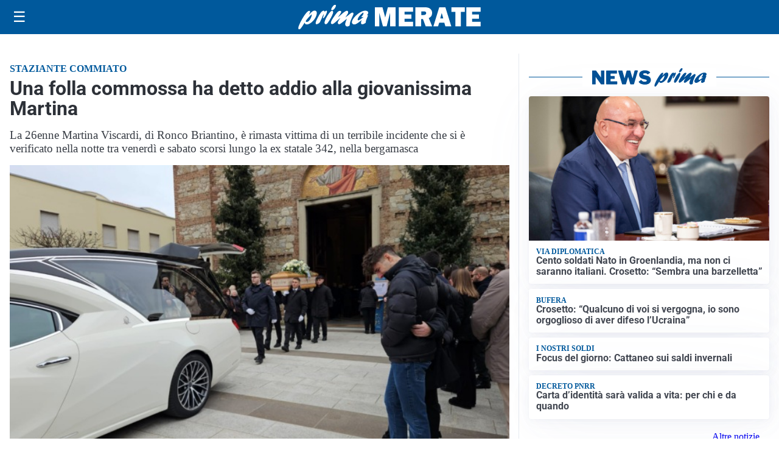

--- FILE ---
content_type: text/html; charset=utf8
request_url: https://primamerate.it/media/my-theme/widgets/list-posts/sidebar-video-piu-visti.html?ts=29476200
body_size: 692
content:
<div class="widget-title"><span>Video più visti</span></div>
<div class="widget-sidebar-featured-poi-lista">
            
                    <article class="featured">
                <a href="https://primamerate.it/sanita/medici-e-medicina-la-neurochirurgia-apre-il-viaggio-nella-scienza-raccontata-in-tv/">
                                            <figure><img width="480" height="300" src="https://primamerate.it/media/2026/01/WhatsApp-Image-2026-01-12-at-10.00.11-AM-480x300.jpeg" class="attachment-thumbnail size-thumbnail wp-post-image" alt="“Medici e Medicina”: la neurochirurgia apre il viaggio nella scienza raccontata in Tv" loading="lazy" sizes="(max-width: 480px) 480px, (max-width: 1024px) 640px, 1280px" decoding="async" /></figure>
                                        <div class="post-meta">
                                                    <span class="lancio">televisione</span>
                                                <h3>“Medici e Medicina”: la neurochirurgia apre il viaggio nella scienza raccontata in Tv</h3>
                    </div>
                </a>
            </article>
                    
                    <article class="compact">
                <a href="https://primamerate.it/politica/poteri-speciali-a-milano-il-consiglio-da-il-via-alliter-per-una-proposta-di-legge/">
                    <div class="post-meta">
                                                    <span class="lancio">consiglio regionale</span>
                                                <h3>Poteri speciali a Milano, il Consiglio da il via all&#8217;iter per una proposta di Legge</h3>
                    </div>
                </a>
            </article>
                    
                    <article class="compact">
                <a href="https://primamerate.it/politica/la-prima-seduta-del-2026-si-apre-nel-ricordo-delle-vittime-di-crans-montana/">
                    <div class="post-meta">
                                                    <span class="lancio">consiglio regionale</span>
                                                <h3>La prima seduta del 2026 si apre nel ricordo delle vittime di Crans Montana</h3>
                    </div>
                </a>
            </article>
            </div>

<div class="widget-footer"><a role="button" href="/multimedia/video/" class="outline widget-more-button">Altri video</a></div>

--- FILE ---
content_type: text/html; charset=utf8
request_url: https://primamerate.it/media/my-theme/widgets/list-posts/sidebar-idee-e-consigli.html?ts=29476200
body_size: 456
content:
<div class="widget-title"><span>Idee e consigli</span></div>
<div class="widget-sidebar-featured-poi-lista">
            
                    <article class="featured">
                <a href="https://primamerate.it/rubriche/idee-e-consigli/iperal-festeggia-40-anni-crescita-territorio-e-uno-sguardo-al-futuro/">
                                            <figure><img width="480" height="300" src="https://primamerate.it/media/2026/01/40-anni-Iperal_immagini_Iperal-Fuentes-Centro-commerciale-480x300.jpg" class="attachment-thumbnail size-thumbnail wp-post-image" alt="Iperal festeggia 40 anni: crescita, territorio e uno sguardo al futuro" loading="lazy" sizes="(max-width: 480px) 480px, (max-width: 1024px) 640px, 1280px" decoding="async" /></figure>
                                        <div class="post-meta">
                                                    <span class="lancio">40 ANNI SPESI BENE</span>
                                                <h3>Iperal festeggia 40 anni: crescita, territorio e uno sguardo al futuro</h3>
                    </div>
                </a>
            </article>
            </div>

<div class="widget-footer"><a role="button" href="/idee-e-consigli/" class="outline widget-more-button">Altre notizie</a></div>